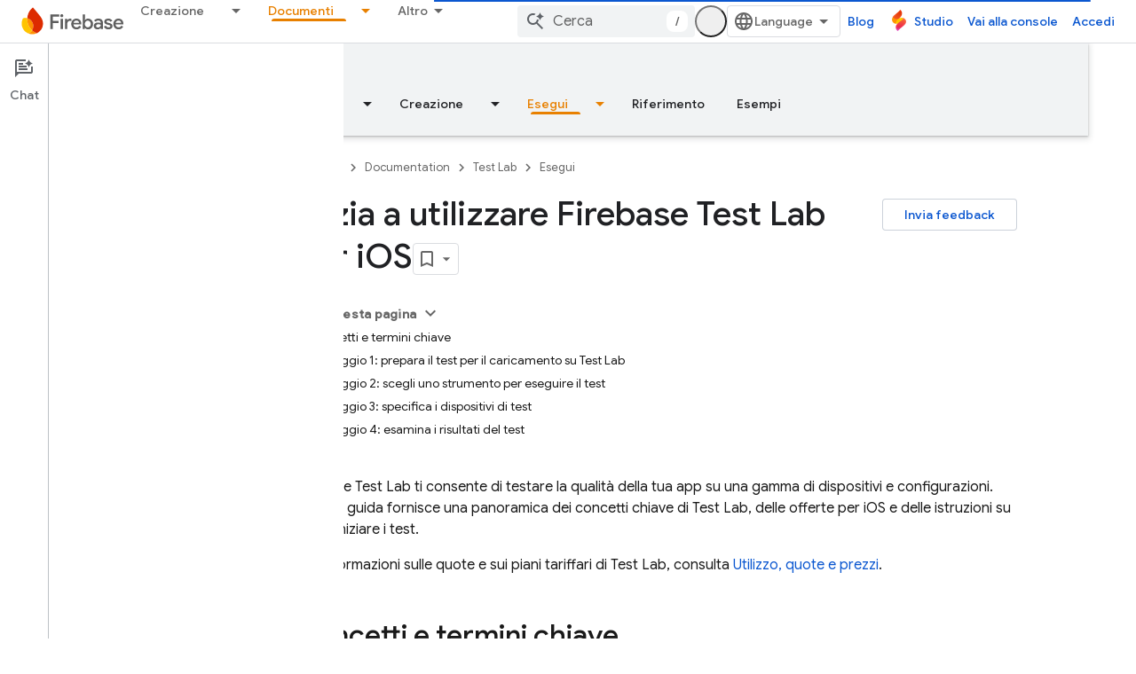

--- FILE ---
content_type: text/html; charset=UTF-8
request_url: https://feedback-pa.clients6.google.com/static/proxy.html?usegapi=1&jsh=m%3B%2F_%2Fscs%2Fabc-static%2F_%2Fjs%2Fk%3Dgapi.lb.en.2kN9-TZiXrM.O%2Fd%3D1%2Frs%3DAHpOoo_B4hu0FeWRuWHfxnZ3V0WubwN7Qw%2Fm%3D__features__
body_size: 76
content:
<!DOCTYPE html>
<html>
<head>
<title></title>
<meta http-equiv="X-UA-Compatible" content="IE=edge" />
<script type="text/javascript" nonce="QBFumeYRkC-oHF4rhGVs_Q">
  window['startup'] = function() {
    googleapis.server.init();
  };
</script>
<script type="text/javascript"
  src="https://apis.google.com/js/googleapis.proxy.js?onload=startup" async
  defer nonce="QBFumeYRkC-oHF4rhGVs_Q"></script>
</head>
<body>
</body>
</html>
